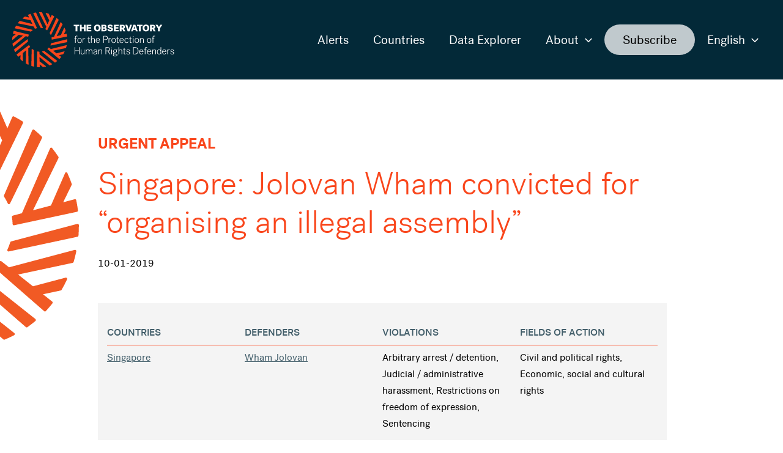

--- FILE ---
content_type: image/svg+xml
request_url: https://observatoryfordefenders.org/wp-content/themes/observatory/dist/logo-decoration.50438583.svg
body_size: 6720
content:
<svg width="605" height="635" fill="none" xmlns="http://www.w3.org/2000/svg"><path fill-rule="evenodd" clip-rule="evenodd" d="m362.66 192.883 10.333-23.814L293.254 4.955c-1.067-2.196.408-4.828 2.753-4.884 8.988-.197 17.962.014 26.88.661 1.166.085 2.205.845 2.697 1.97l59.624 138.212.021-.048 19.979-46.037-39.851-82.204c-1.222-2.505.884-5.419 3.511-4.8a288.433 288.433 0 0 1 28.2 8.206 3.262 3.262 0 0 1 1.924 1.815l19.848 45.58 12.65-29.17c.744-1.717 2.697-2.462 4.312-1.632a296.132 296.132 0 0 1 22.47 12.821c1.447.915 1.966 2.843 1.194 4.42l-24.76 50.707-13.328 27.29-22.161 45.374-12.106 24.784-3.764 7.712c-.899 1.83-3.146 2.365-4.733 1.14a131.242 131.242 0 0 0-14.549-9.668c-1.475-.845-2.107-2.717-1.405-4.321Zm21.965-50.638a.613.613 0 0 1 .035-.068l-4.712 10.863 4.677-10.795Zm25.364 95.857 30.644-70.65.014.014 11.502-26.53 31.459-72.494c.842-1.956 3.23-2.59 4.859-1.267a302.987 302.987 0 0 1 19.746 17.663c1.039 1.013 1.32 2.66.66 3.997l-83.239 170.477c-1.208 2.477-4.579 2.392-5.716-.127-.056-.127-.113-.25-.169-.373v-.001a140.686 140.686 0 0 0-9.494-17.472 3.443 3.443 0 0 1-.266-3.237Zm120.006-122.358-73.282 168.785-23.72 6.294c-1.629.436-2.626 2.097-2.331 3.828a142.218 142.218 0 0 1 1.811 18.015c.07 2.083 1.868 3.603 3.806 3.18l7.584-1.618 26.108-5.587 47.665-10.204 28.763-6.15 53.494-11.442c1.643-.352 2.752-1.971 2.542-3.716a331.031 331.031 0 0 0-4.34-26.515c-.379-1.858-2.163-2.998-3.918-2.533l-30.097 7.98-.024.006 22.102-45.212a3.51 3.51 0 0 0 .154-2.716 329.275 329.275 0 0 0-11.446-28.359c-1.18-2.561-4.648-2.519-5.772.071l-36.865 84.667-46.753 12.4-.01.003 66.354-135.872c.534-1.098.463-2.435-.211-3.448a312.44 312.44 0 0 0-16.263-22.631c-1.503-1.9-4.382-1.464-5.351.774Zm-2.907 216.076 73.788-19.563v.015c2.008-.521 3.988 1.055 3.988 3.222.042 9.134-.281 18.24-.983 27.304-.112 1.478-1.165 2.716-2.556 3.012L422.39 384.091c-2.599.562-4.663-2.252-3.483-4.743a142.551 142.551 0 0 0 7.401-19.169c.337-1.098 1.166-1.942 2.233-2.224l71.498-18.957 27.049-7.178Zm67.131 48.147-171.029 45.36a3.748 3.748 0 0 0-.075.021l-.009-.007-19.746-15.65c-1.32-1.056-3.174-.845-4.283.464a133.05 133.05 0 0 1-12.359 12.681c-1.517 1.365-1.531 3.8 0 5.137l6.179 5.39 20.533 17.916 37.441 32.666 22.625 19.731 41.079 35.832a3.103 3.103 0 0 0 4.34-.225 311.852 311.852 0 0 0 17.077-20.013c1.152-1.464.885-3.659-.562-4.813l-23.86-18.93-.017-.013 46.207-9.881a3.21 3.21 0 0 0 2.107-1.548 326.636 326.636 0 0 0 14.241-27.176c1.179-2.548-1.054-5.376-3.666-4.687l-85.059 22.518-38.599-30.61 142.042-30.4c1.152-.239 2.078-1.126 2.43-2.294a333.76 333.76 0 0 0 6.867-27.514c.492-2.421-1.629-4.546-3.918-3.941l.014-.014ZM492.02 480.004l-1.376-1.092.022.017.024.018.038.03 1.292 1.027Zm-59.996 32.525 59.645 47.302.028-.014c1.643 1.309 1.699 3.927.084 5.292a303.022 303.022 0 0 1-20.981 16.142c-1.18.831-2.739.732-3.835-.211L326.904 458.879c-2.05-1.787-1.236-5.249 1.376-5.826a125.73 125.73 0 0 0 18.974-5.813 3.049 3.049 0 0 1 3.019.45l59.435 47.148 22.316 17.691Zm-134.699-20.182.624 23.052a.615.615 0 0 0 .01-.14l-.618-22.617a5.233 5.233 0 0 0-.016-.295Zm.661 24.404.001.042 1.376 50.638v-.028l68.451 54.438c2.163 1.702 1.447 5.334-1.208 5.939a287.546 287.546 0 0 1-29.211 5.123 3.098 3.098 0 0 1-2.43-.76l-34.659-30.172.799 29.566c.042 1.915-1.433 3.491-3.244 3.463a284.15 284.15 0 0 1-25.462-1.563c-1.643-.168-2.893-1.66-2.865-3.405l.913-54.143.519-30.835.871-51.075.478-27.993.154-9.359c.042-2.097 1.868-3.617 3.834-3.208a126.84 126.84 0 0 0 17.106 2.308c1.643.098 2.963 1.491 3.005 3.223l.73 26.74.001.009 139.71 110.78v-.042c1.896 1.506 1.615 4.574-.52 5.686-.722.384-1.443.751-2.173 1.12l-.001.001-.536.272a299.505 299.505 0 0 1-22.078 10.049c-1.081.451-2.303.225-3.202-.549l-110.359-96.265Zm-60.88 1.436-2.163-79.363a3.38 3.38 0 0 0-1.53-2.744 130.208 130.208 0 0 1-16.123-12.09c-2.05-1.801-5.168-.31-5.21 2.491l-3.216 190.377c-.029 1.478.884 2.815 2.233 3.266a287.541 287.541 0 0 0 25.012 7.093c2.022.478 3.946-1.196 3.876-3.378l-2.078-76.379-.801-29.302v.029Zm-85.051-79.391 16.404-14.553-.009-.009-17.532 15.547-36.902 32.718 2.381 88.345c.071 2.843-3.075 4.518-5.182 2.717a307.724 307.724 0 0 1-21.95-20.745 3.436 3.436 0 0 1-.956-2.463l.737-45.71-20.722 18.378a3.105 3.105 0 0 1-4.592-.492A315.523 315.523 0 0 1 49 490.771c-.899-1.464-.576-3.42.744-4.49l40.04-32.285 23.215-18.719 38.537-31.089 21.08-17.001 7.71-6.221c1.587-1.28 3.848-.717 4.775 1.14l-.014.014a140.386 140.386 0 0 0 8.96 15.411c.955 1.422.73 3.35-.534 4.476l-19.769 17.533 4.714 182.189c.056 2.491-2.387 4.208-4.536 3.153a302.197 302.197 0 0 1-23.917-13.16c-.997-.605-1.601-1.745-1.587-2.969l2.5-147.466c.028-.957.435-1.872 1.137-2.491Zm18.075-99.728-58.325 51.722v.014l-21.249 18.845-54.772 48.569c-1.587 1.393-4.016.872-4.93-1.084-.14-.309-.284-.619-.427-.929a323.228 323.228 0 0 1-9.922-23.911c-.52-1.393-.085-2.984 1.039-3.885L165.046 312.68c2.121-1.717 5.168-.099 5.112 2.716-.14 6.868.197 13.793 1.053 20.703.141 1.112-.252 2.238-1.081 2.969Zm-24.541-62.048L13.693 394.097c-1.812 1.605-4.606.662-5.168-1.745a326.58 326.58 0 0 1-5.196-27.697 3.42 3.42 0 0 1 1.221-3.167l112.04-90.62-46.967-9.947-64.37 56.966c-2.065 1.844-5.267.296-5.253-2.547.07-10.316.632-20.604 1.657-30.822a3.449 3.449 0 0 1 1.25-2.322l34.82-28.057-.033-.006-27.02-5.729c-1.77-.365-2.908-2.209-2.486-4.053a334.028 334.028 0 0 1 6.91-25.671c.52-1.66 2.19-2.617 3.82-2.195l49.364 12.99 28.3 7.445 47.089 12.385 25.701 6.756 9.564 2.519c1.924.506 2.907 2.702 2.12 4.616a142.798 142.798 0 0 0-5.8 16.959c-.463 1.689-2.05 2.73-3.68 2.379l-25.869-5.489-.118-.025Zm74.229-73.61-175.72-46.218c-1.39-.366-2.85.281-3.553 1.576a328.624 328.624 0 0 0-11.91 24.01c-.87 1.956.254 4.264 2.276 4.701l70.824 15.002 27.175 5.757 74.603 15.805c1.067.225 2.162-.141 2.921-.972a132.718 132.718 0 0 1 14.563-13.792c2.107-1.703 1.405-5.193-1.165-5.869h-.014ZM79.868 102.501a3.118 3.118 0 0 1 3.147-.985v-.015l138.052 36.31-21.936-45.134-83.661-17.733c-2.64-.549-3.483-4.124-1.376-5.883a305.483 305.483 0 0 1 23.777-17.916 3.133 3.133 0 0 1 2.542-.436l43.944 11.554c-3.3-6.794-6.615-13.612-9.086-18.694l-.019-.04c-2.304-4.739-3.87-7.96-3.999-8.231-.997-2.083.323-3.969 1.475-4.56 1.152-.591 15.575-7.347 23.454-10.457 1.573-.62 3.342.169 4.03 1.773l49.056 113.59 4.677 10.837h-.042l14.788 34.256c.815 1.886-.196 4.053-2.092 4.602a127.784 127.784 0 0 0-16.207 5.925c-1.545.69-3.329.029-4.087-1.534l-11.802-24.286-169.956-36.076c-2.304-.479-3.357-3.35-1.924-5.306a312.056 312.056 0 0 1 17.246-21.561Zm229.691 76.632-34.169-70.299v-.014l-46.247-95.111c-.927-1.915.084-4.279 2.079-4.786a286.593 286.593 0 0 1 25.349-5.277c1.419-.225 2.809.577 3.399 1.942l75.107 173.925c1.096 2.519-1.053 5.249-3.623 4.616a126.158 126.158 0 0 0-19.325-3.209c-1.095-.084-2.064-.76-2.57-1.787Z" fill="#F15A24"/></svg>

--- FILE ---
content_type: image/svg+xml
request_url: https://observatoryfordefenders.org/wp-content/uploads/2022/06/logo-white.svg
body_size: 29406
content:
<svg width="265" height="90" viewBox="0 0 265 90" fill="none" xmlns="http://www.w3.org/2000/svg">
<path fill-rule="evenodd" clip-rule="evenodd" d="M139.086 31.4164C142.368 31.4164 144.493 29.2731 144.493 25.7897C144.493 22.3062 142.368 20.1629 139.086 20.1629C135.803 20.1629 133.679 22.3062 133.679 25.7897C133.679 29.2731 135.803 31.4164 139.086 31.4164ZM139.081 29.0396C137.405 29.0396 136.602 27.7789 136.602 25.7897C136.602 23.8051 137.405 22.5397 139.081 22.5397C140.757 22.5397 141.561 23.8051 141.561 25.7897C141.561 27.7742 140.757 29.0396 139.081 29.0396ZM109.509 20.3964H100.572V22.7871H103.607V31.1876H106.474V22.7871H109.509V20.3964ZM113.595 20.3964H110.761V31.1829H113.595V26.8543H117.064V31.1829H119.899V20.3964H117.064V24.4495H113.595V20.3964ZM121.561 31.1829V20.3964H129.299V22.6751H124.354V24.5102H128.93V26.7749H124.354V28.8995H129.364V31.1782H121.566L121.561 31.1829ZM145.754 20.3964H150.946C152.889 20.3964 154.136 21.7085 154.136 23.2774C154.136 24.4635 153.365 25.2667 152.515 25.5281C153.379 25.6822 154.551 26.2519 154.551 28.087C154.551 29.9221 153.085 31.1829 151.147 31.1829H145.754V20.3964ZM148.5 22.5864V24.697H149.98C150.937 24.697 151.32 24.3421 151.32 23.6323C151.32 22.9226 150.937 22.5817 149.98 22.5817H148.5V22.5864ZM148.5 26.7936V28.9976H150.241C151.287 28.9976 151.689 28.61 151.689 27.8862C151.689 27.1625 151.287 26.7936 150.241 26.7936H148.5ZM164.735 27.9189C164.735 25.883 163.367 25.0332 161.224 24.5569L161.215 24.5616C161.107 24.536 161.002 24.5115 160.901 24.4877C159.468 24.1511 158.702 23.9712 158.702 23.2821C158.702 22.7732 159.23 22.4183 160.015 22.4183C160.953 22.4183 161.569 22.8946 161.724 23.7584L164.483 23.2168C164.128 21.0548 162.205 20.1629 160.108 20.1629C157.876 20.1629 155.887 21.1342 155.887 23.539C155.887 25.6963 157.596 26.3733 159.94 26.915C161.299 27.2232 161.868 27.452 161.868 28.1151C161.868 28.9182 161.004 29.133 160.341 29.133C159.342 29.133 158.618 28.6707 158.478 27.6528L155.597 28.0544C155.826 30.3985 157.983 31.4164 160.281 31.4164C162.854 31.4164 164.735 30.0903 164.735 27.9189ZM166.202 31.1829V20.3964H173.939V22.6751H168.994V24.5102H173.57V26.7749H168.994V28.8995H174.004V31.1782H166.206L166.202 31.1829ZM182.55 26.9013L184.861 31.1876H181.765L179.837 27.4286H178.679V31.1876H175.872V20.401H179.893C182.606 20.401 184.469 21.419 184.469 23.9312C184.469 25.3609 183.735 26.3587 182.55 26.9013ZM178.683 25.2526V22.6331H179.776C180.962 22.6331 181.611 23.03 181.611 23.9405C181.611 24.8511 180.962 25.2526 179.776 25.2526H178.683ZM187.915 20.3964C187.915 20.3964 189.843 26.0511 190.348 28.073H190.38C190.857 26.0371 192.785 20.3964 192.785 20.3964H195.727L191.828 31.1829H188.713L184.861 20.3964H187.915ZM202.213 31.1829H205.113H205.117L201.265 20.3964H198.104L194.251 31.1829H197.039L197.824 28.8855H201.428L202.213 31.1829ZM198.533 26.7609C198.533 26.7609 199.444 23.9265 199.612 23.1234H199.645C199.799 23.9265 200.723 26.7609 200.723 26.7609H198.533ZM204.015 20.3964H212.953V22.7871H209.918V31.1876H207.05V22.7871H204.015V20.3964ZM218.593 31.4164C221.876 31.4164 224.001 29.2731 224.001 25.7897C224.001 22.3062 221.876 20.1629 218.593 20.1629C215.311 20.1629 213.186 22.3062 213.186 25.7897C213.186 29.2731 215.311 31.4164 218.593 31.4164ZM218.589 29.0396C216.912 29.0396 216.109 27.7789 216.109 25.7897C216.109 23.8051 216.912 22.5397 218.589 22.5397C220.265 22.5397 221.068 23.8051 221.068 25.7897C221.068 27.7742 220.265 29.0396 218.589 29.0396ZM234.25 31.1876L231.939 26.9013C233.124 26.3587 233.858 25.3609 233.858 23.9312C233.858 21.419 231.995 20.401 229.282 20.401H225.261V31.1876H228.068V27.4286H229.226L231.154 31.1876H234.25ZM228.073 22.6331V25.2526H229.165C230.351 25.2526 231 24.8511 231 23.9405C231 23.03 230.351 22.6331 229.165 22.6331H228.073ZM238.364 31.1829H241.199H241.203V26.7889L245.378 20.3917H242.202L239.83 24.1833L237.44 20.3917H234.19L238.364 26.7889V31.1829ZM102.79 42.4131V40.7928C102.79 39.1585 103.803 38.4393 105.045 38.4393C105.666 38.4393 106.306 38.6168 106.731 38.911L106.287 39.6814C106.072 39.532 105.666 39.2705 105.092 39.2705C104.275 39.2705 103.766 39.8589 103.766 40.8068V42.4084H105.596V43.1789H103.766V50.0757H102.785V43.1789H101.459V42.4084H102.785L102.79 42.4131ZM110.042 50.2765C112.367 50.2765 113.59 48.5114 113.59 46.2561C113.59 44.0007 112.362 42.217 110.042 42.217C107.721 42.217 106.493 44.0007 106.493 46.2561C106.493 48.5114 107.716 50.2765 110.042 50.2765ZM110.046 49.478C108.346 49.478 107.511 48.0071 107.511 46.2561C107.511 44.491 108.346 43.0201 110.046 43.0201C111.746 43.0201 112.582 44.505 112.582 46.2561C112.582 48.0071 111.746 49.478 110.046 49.478ZM119.068 43.3283C118.886 43.1835 118.643 43.0481 118.152 43.0481C117.12 43.0481 116.107 44.0941 116.107 45.7144V50.0804H115.127V42.4131H116.028V43.7019C116.355 42.9034 117.237 42.2123 118.349 42.2123C118.722 42.2123 119.119 42.2777 119.348 42.4084L119.068 43.3236V43.3283ZM126.044 50.2765C126.586 50.2765 127.095 50.1271 127.337 49.931L126.959 49.1465C126.749 49.3426 126.436 49.4407 126.175 49.4407C125.6 49.4407 125.357 49.0484 125.357 48.3947V43.1789H127.174V42.4084H125.357V39.7281L124.377 40.1857V42.4084H123.051V43.1789H124.377V48.5255C124.377 49.6228 124.933 50.2765 126.044 50.2765ZM128.855 38.6355H129.836V43.5384C130.246 42.8193 131.176 42.2123 132.404 42.2123C133.893 42.2123 135.005 43.0948 135.005 44.8272V50.0757H134.024V45.0233C134.024 43.6972 133.24 43.0435 132.208 43.0435C130.933 43.0435 129.836 44.0754 129.836 45.5603V50.0711H128.855V38.6355ZM139.987 50.2765C141.505 50.2765 142.471 49.478 143.027 48.2826H143.032L142.196 47.9231C141.738 48.8897 141.196 49.492 139.987 49.492C138.273 49.492 137.522 48.0538 137.437 46.3401H143.242V45.9292C143.242 44.0474 142.182 42.217 139.94 42.217C137.699 42.217 136.457 43.9353 136.457 46.2234C136.457 48.5114 137.713 50.2765 139.987 50.2765ZM142.228 45.5557H137.503C137.648 44.0848 138.549 43.0061 139.889 43.0061C141.229 43.0061 142.144 43.9867 142.228 45.5557ZM149.742 45.2475V50.0804H148.728V38.6401H152.487C154.775 38.6401 156.214 39.6861 156.214 41.9275C156.214 44.1688 154.691 45.2475 152.487 45.2475H149.742ZM152.226 39.4713H149.742V44.407H152.226C154.206 44.407 155.186 43.5571 155.186 41.9228C155.186 40.2885 154.238 39.4713 152.226 39.4713ZM160.509 43.0481C161 43.0481 161.243 43.1835 161.425 43.3283V43.3236L161.7 42.4084C161.476 42.2777 161.079 42.2123 160.706 42.2123C159.594 42.2123 158.712 42.9034 158.385 43.7019V42.4131H157.484V50.0804H158.464V45.7144C158.464 44.0941 159.478 43.0481 160.509 43.0481ZM169.34 46.2561C169.34 48.5114 168.116 50.2765 165.791 50.2765C163.465 50.2765 162.242 48.5114 162.242 46.2561C162.242 44.0007 163.47 42.217 165.791 42.217C168.111 42.217 169.34 44.0007 169.34 46.2561ZM163.26 46.2561C163.26 48.0071 164.096 49.478 165.795 49.478C167.495 49.478 168.331 48.0071 168.331 46.2561C168.331 44.505 167.495 43.0201 165.795 43.0201C164.096 43.0201 163.26 44.491 163.26 46.2561ZM173.141 50.2765C173.682 50.2765 174.191 50.1271 174.434 49.931L174.056 49.1465C173.846 49.3426 173.533 49.4407 173.271 49.4407C172.697 49.4407 172.454 49.0484 172.454 48.3947V43.1789H174.271V42.4084H172.454V39.7281L171.474 40.1857V42.4084H170.147V43.1789H171.474V48.5255C171.474 49.6228 172.029 50.2765 173.141 50.2765ZM181.905 48.2826C181.349 49.478 180.383 50.2765 178.865 50.2765C176.591 50.2765 175.335 48.5114 175.335 46.2234C175.335 43.9353 176.577 42.217 178.819 42.217C181.06 42.217 182.12 44.0474 182.12 45.9292V46.3401H176.316C176.4 48.0538 177.152 49.492 178.865 49.492C180.075 49.492 180.616 48.8897 181.074 47.9231L181.91 48.2826H181.905ZM176.381 45.5557H181.107C181.023 43.9867 180.107 43.0061 178.767 43.0061C177.427 43.0061 176.526 44.0848 176.381 45.5557ZM189.96 44.1968C189.535 43.0528 188.639 42.217 187.051 42.217H187.046C184.726 42.217 183.53 43.982 183.53 46.2374C183.53 48.4928 184.758 50.2765 187.014 50.2765C188.536 50.2765 189.418 49.492 189.974 48.2967L189.073 47.9371C188.732 48.7543 188.242 49.4594 187.014 49.4594C185.426 49.4594 184.543 48.0352 184.543 46.2374C184.543 44.4396 185.412 43.0341 187.014 43.0341C188.176 43.0341 188.783 43.6738 189.059 44.5704L189.96 44.1968ZM195.451 49.931C195.209 50.1271 194.7 50.2765 194.158 50.2765C193.047 50.2765 192.491 49.6228 192.491 48.5255V43.1789H191.165V42.4084H192.491V40.1857L193.472 39.7281V42.4084H195.288V43.1789H193.472V48.3947C193.472 49.0484 193.714 49.4407 194.289 49.4407C194.55 49.4407 194.863 49.3426 195.073 49.1465L195.451 49.931ZM198.477 39.7795C198.477 39.3872 198.202 39.0931 197.791 39.0931C197.385 39.0931 197.104 39.4013 197.104 39.7795C197.104 40.1577 197.385 40.4519 197.791 40.4519C198.197 40.4519 198.477 40.1717 198.477 39.7795ZM198.281 42.4131H197.301V50.0804H198.281V42.4131ZM207.237 46.2561C207.237 48.5114 206.014 50.2765 203.688 50.2765C201.363 50.2765 200.14 48.5114 200.14 46.2561C200.14 44.0007 201.368 42.217 203.688 42.217C206.009 42.217 207.237 44.0007 207.237 46.2561ZM201.158 46.2561C201.158 48.0071 201.993 49.478 203.693 49.478C205.393 49.478 206.229 48.0071 206.229 46.2561C206.229 44.505 205.393 43.0201 203.693 43.0201C201.993 43.0201 201.158 44.491 201.158 46.2561ZM209.675 42.4131H208.773V50.0757H209.754V45.565C209.754 44.0801 210.851 43.0481 212.126 43.0481C213.158 43.0481 213.943 43.7019 213.943 45.028V50.0804H214.923V44.8319C214.923 43.0995 213.812 42.217 212.322 42.217C211.015 42.217 210.053 42.9221 209.675 43.6879V42.4131ZM227.386 46.2561C227.386 48.5114 226.163 50.2765 223.837 50.2765C221.512 50.2765 220.288 48.5114 220.288 46.2561C220.288 44.0007 221.517 42.217 223.837 42.217C226.158 42.217 227.386 44.0007 227.386 46.2561ZM221.306 46.2561C221.306 48.0071 222.142 49.478 223.842 49.478C225.542 49.478 226.378 48.0071 226.378 46.2561C226.378 44.505 225.542 43.0201 223.842 43.0201C222.142 43.0201 221.306 44.491 221.306 46.2561ZM229.529 40.7928V42.4131L229.525 42.4084H228.199V43.1789H229.525V50.0757H230.505V43.1789H232.336V42.4084H230.505V40.8068C230.505 39.8589 231.014 39.2705 231.831 39.2705C232.406 39.2705 232.812 39.532 233.027 39.6814L233.466 38.911C233.046 38.6168 232.406 38.4393 231.785 38.4393C230.543 38.4393 229.529 39.1585 229.529 40.7928ZM102.038 57.3135H103.051V62.4126H109.098V57.3135H110.112V68.7538H109.098V63.2438H103.051V68.7538H102.038V57.3135ZM117.223 68.7584H118.12L118.124 68.7631V61.0958H117.144V65.6392C117.144 67.1241 116.065 68.1234 114.804 68.1234C113.791 68.1234 113.021 67.4696 113.021 66.1435V61.0911H112.04V66.3396C112.04 68.072 113.137 68.9545 114.608 68.9545C115.897 68.9545 116.864 68.2681 117.223 67.4836V68.7584ZM125.115 63.706C125.115 62.3799 124.377 61.7261 123.429 61.7261C122.252 61.7261 121.253 62.8048 121.253 64.341V68.7537H120.272V61.0864H121.174V62.3612C121.514 61.5767 122.416 60.8903 123.625 60.8903C124.671 60.8903 125.521 61.3806 125.899 62.3472C126.403 61.53 127.193 60.8903 128.467 60.8903C129.873 60.8903 130.938 61.7728 130.938 63.5052V68.7537H129.957V63.7013C129.957 62.3752 129.219 61.7215 128.271 61.7215C127.127 61.7215 126.095 62.8001 126.095 64.257V68.7537H125.115V63.706ZM137.811 67.6287C137.4 68.2823 136.405 68.9545 135.065 68.9545C133.576 68.9545 132.647 68.156 132.647 66.8299C132.647 64.8687 135.019 64.229 137.811 64.229V63.6406C137.811 62.5293 137.223 61.6934 135.883 61.6934C134.622 61.6934 134.019 62.3939 133.935 63.3605L132.936 63.211C133.132 61.6748 134.426 60.8903 135.911 60.8903C137.727 60.8903 138.773 61.9689 138.773 63.5379V67.591C138.773 68.1 138.857 68.4736 138.955 68.7537H137.988C137.891 68.5583 137.793 68.117 137.811 67.6287ZM137.811 64.9948V65.7139C137.811 67.2688 136.616 68.1654 135.243 68.1654C134.281 68.1654 133.641 67.6237 133.641 66.7739C133.641 65.5178 135.36 64.9948 137.811 64.9948ZM140.786 61.0911H141.687V62.3659C142.065 61.6001 143.027 60.895 144.334 60.895C145.824 60.895 146.935 61.7775 146.935 63.5099V68.7584H145.955V63.706C145.955 62.3799 145.17 61.7262 144.138 61.7262C142.863 61.7262 141.766 62.7581 141.766 64.243V68.7538H140.786V61.0911ZM157.144 63.4986L160.379 68.7584H159.183L156.027 63.5613H153.459V68.7584H152.445V57.3181H156.204C158.002 57.3181 159.93 58.0186 159.93 60.344C159.93 62.1239 158.824 63.197 157.144 63.4986ZM153.463 58.1493H155.915V58.1446C157.848 58.1446 158.908 58.8497 158.908 60.3533C158.908 61.6328 158.156 62.7254 156.162 62.7254H153.463V58.1493ZM162.489 57.7711C162.9 57.7711 163.176 58.0652 163.176 58.4575C163.176 58.8497 162.896 59.1299 162.489 59.1299C162.083 59.1299 161.803 58.8357 161.803 58.4575C161.803 58.0793 162.083 57.7711 162.489 57.7711ZM161.999 61.0911H162.98V68.7584H161.999V61.0911ZM169.386 67.9086L167.145 67.6938L167.15 67.6844C166.398 67.6004 165.94 67.4183 165.94 66.914C165.94 66.489 166.412 66.1622 166.823 66.1622C166.914 66.1622 167.017 66.189 167.146 66.2228C167.365 66.2804 167.663 66.3583 168.116 66.3583C169.718 66.3583 171.156 65.3777 171.156 63.6453C171.156 62.9122 170.894 62.3052 170.484 61.8475C170.614 61.6701 170.876 61.4553 171.301 61.4553C171.544 61.4553 171.777 61.5207 171.922 61.6374L172.118 60.8529C171.922 60.7736 171.66 60.7222 171.366 60.7222C170.712 60.7222 170.301 61.0164 169.975 61.4273C169.452 61.0818 168.798 60.8856 168.111 60.8856C166.51 60.8856 165.072 61.8849 165.072 63.6827C165.072 64.7473 165.595 65.4337 166.15 65.7933C165.459 65.9567 165.02 66.433 165.02 67.0867C165.02 67.605 165.296 68.0627 165.884 68.3101C165.179 68.637 164.675 69.244 164.675 70.1593C164.675 71.5041 165.851 72.2045 168.027 72.2045C170.203 72.2045 171.772 71.3406 171.772 69.7717C171.772 68.8378 171.301 68.086 169.386 67.9086ZM169.204 68.7724C170.381 68.9032 170.838 69.146 170.838 69.8978V69.9024C170.838 70.8177 169.713 71.5041 168.06 71.5041C166.538 71.5041 165.623 70.9811 165.623 70.0332C165.623 69.3795 166.034 68.7864 166.655 68.5436L169.204 68.7724ZM170.166 63.65C170.166 64.8921 169.251 65.6625 168.107 65.6625C166.963 65.6625 166.048 64.9434 166.048 63.65C166.048 62.3565 166.981 61.5907 168.107 61.5907C169.232 61.5907 170.166 62.4079 170.166 63.65ZM173.701 57.3135H174.681V62.2165C175.092 61.4974 176.022 60.8903 177.25 60.8903C178.739 60.8903 179.851 61.7729 179.851 63.5052V68.7538H178.87V63.7014C178.87 62.3752 178.086 61.7215 177.054 61.7215C175.779 61.7215 174.681 62.7535 174.681 64.2384V68.7491H173.701V57.3135ZM184.189 68.9545C184.73 68.9545 185.239 68.8051 185.482 68.609L185.104 67.8245C184.894 68.0206 184.581 68.1187 184.319 68.1187C183.745 68.1187 183.502 67.7265 183.502 67.0727V61.8569H185.319V61.0864H183.502V58.4061L182.522 58.8638V61.0864H181.195V61.8569H182.522V67.2035C182.522 68.3008 183.077 68.9545 184.189 68.9545ZM189.633 68.9545C187.915 68.9545 186.724 68.156 186.575 66.5357L187.523 66.419C187.588 67.4136 188.228 68.1841 189.647 68.1841C190.941 68.1841 191.641 67.5817 191.641 66.7132C191.641 65.8446 191.067 65.4711 189.582 65.2749C187.849 65.0461 186.803 64.5045 186.803 63.099C186.803 61.6934 188.13 60.8903 189.535 60.8903C191.155 60.8903 192.281 61.6934 192.463 63.0009L191.496 63.2157C191.352 62.2211 190.745 61.6654 189.502 61.6654C188.555 61.6654 187.784 62.1697 187.784 63.0383C187.803 63.9068 188.34 64.2337 189.862 64.4438C191.543 64.6726 192.626 65.1956 192.626 66.6338C192.626 67.9926 191.529 68.9545 189.633 68.9545ZM201.059 57.3135H197.543V68.7538H201.059C204.263 68.7538 206.257 66.6291 206.257 63.0336C206.257 59.4381 204.263 57.3135 201.059 57.3135ZM198.557 58.1493H200.975V58.1446C203.917 58.1446 205.211 60.1245 205.211 63.0336C205.211 65.9427 203.917 67.9226 200.975 67.9226H198.557V58.1493ZM214.213 66.9607C213.658 68.1561 212.691 68.9545 211.174 68.9545C208.9 68.9545 207.643 67.1895 207.643 64.9014C207.643 62.6134 208.886 60.895 211.127 60.895C213.368 60.895 214.428 62.7254 214.428 64.6072V65.0182H208.624C208.708 66.7319 209.46 68.1701 211.174 68.1701C212.383 68.1701 212.925 67.5677 213.382 66.6011L214.218 66.9607H214.213ZM208.689 64.2337H213.415C213.331 62.6647 212.416 61.6841 211.076 61.6841C209.735 61.6841 208.834 62.7628 208.689 64.2337ZM216.749 59.4708V61.0911L216.744 61.0864H215.418V61.8569H216.744V68.7537H217.725V61.8569H219.555V61.0864H217.725V59.4848C217.725 58.5369 218.234 57.9485 219.051 57.9485C219.625 57.9485 220.032 58.21 220.246 58.3594L220.685 57.589C220.265 57.2948 219.625 57.1173 219.004 57.1173C217.762 57.1173 216.749 57.8364 216.749 59.4708ZM227.027 66.9607C226.471 68.1561 225.504 68.9545 223.987 68.9545C221.713 68.9545 220.457 67.1895 220.457 64.9014C220.457 62.6134 221.699 60.895 223.94 60.895C226.181 60.895 227.241 62.7254 227.241 64.6072V65.0182H221.437C221.521 66.7319 222.273 68.1701 223.987 68.1701C225.196 68.1701 225.738 67.5677 226.195 66.6011L227.031 66.9607H227.027ZM221.503 64.2337H226.228C226.144 62.6647 225.229 61.6841 223.889 61.6841C222.549 61.6841 221.647 62.7628 221.503 64.2337ZM229.856 61.0911H228.955V68.7538H229.936V64.243C229.936 62.7581 231.033 61.7262 232.308 61.7262C233.34 61.7262 234.124 62.3799 234.124 63.706V68.7584H235.105V63.5099C235.105 61.7775 233.993 60.895 232.504 60.895C231.196 60.895 230.235 61.6001 229.856 62.3659V61.0911ZM239.97 60.895C241.264 60.895 242.128 61.5487 242.553 62.2538V57.3181H243.533V68.7584H242.632V67.4837C242.254 68.2168 241.292 68.9546 239.998 68.9546C238.019 68.9546 236.548 67.3529 236.548 64.9154C236.548 62.478 238.019 60.895 239.966 60.895H239.97ZM240.068 68.1374C241.278 68.1374 242.553 67.1568 242.553 65.4711V64.3784C242.553 62.6927 241.259 61.7122 240.068 61.7122C238.514 61.7122 237.566 63.1037 237.566 64.9154C237.566 66.7272 238.514 68.1374 240.068 68.1374ZM248.6 68.9545C250.117 68.9545 251.084 68.1561 251.64 66.9607H251.644L250.808 66.6011C250.351 67.5677 249.809 68.1701 248.6 68.1701C246.886 68.1701 246.134 66.7319 246.05 65.0182H251.854V64.6072C251.854 62.7254 250.794 60.895 248.553 60.895C246.312 60.895 245.07 62.6134 245.07 64.9014C245.07 67.1895 246.326 68.9545 248.6 68.9545ZM250.841 64.2337H246.116C246.26 62.7628 247.161 61.6841 248.502 61.6841C249.842 61.6841 250.757 62.6647 250.841 64.2337ZM257.509 62.0063C257.327 61.8615 257.084 61.7261 256.594 61.7261C255.562 61.7261 254.549 62.7721 254.549 64.3924V68.7584H253.568V61.0911H254.469V62.3799C254.796 61.5814 255.679 60.8903 256.79 60.8903C257.164 60.8903 257.56 60.9557 257.789 61.0864L257.509 62.0016V62.0063ZM258.518 66.5357C258.667 68.156 259.858 68.9545 261.576 68.9545C263.472 68.9545 264.569 67.9926 264.569 66.6338C264.569 65.1956 263.486 64.6726 261.805 64.4438C260.283 64.2337 259.746 63.9068 259.727 63.0383C259.727 62.1697 260.498 61.6654 261.446 61.6654C262.688 61.6654 263.295 62.2211 263.439 63.2157L264.406 63.0009C264.224 61.6934 263.098 60.8903 261.478 60.8903C260.073 60.8903 258.747 61.6934 258.747 63.099C258.747 64.5045 259.793 65.0461 261.525 65.2749C263.01 65.4711 263.584 65.8446 263.584 66.7132C263.584 67.5817 262.884 68.1841 261.59 68.1841C260.171 68.1841 259.531 67.4136 259.466 66.419L258.518 66.5357Z" fill="white"/>
<path fill-rule="evenodd" clip-rule="evenodd" d="M54.2129 27.3306C54.2129 27.3306 55.7072 24.0293 55.7399 23.9639H55.7445C55.7772 23.8985 55.7585 23.8098 55.7352 23.7631C55.7119 23.7164 44.0101 0.756459 44.0101 0.756459C43.8513 0.443603 43.94 0 44.4397 0C45.7798 0 47.1106 0.0513645 48.4368 0.144755C48.6142 0.158763 48.745 0.28484 48.8197 0.443603C48.8197 0.443603 57.3835 19.285 57.4302 19.3831C57.4863 19.5045 57.7431 19.5652 57.8411 19.3457C58.2253 18.4931 59.0639 16.6502 59.7025 15.247C60.1585 14.245 60.5125 13.4672 60.5261 13.4342C60.5635 13.3408 60.5495 13.2614 60.5168 13.2054C60.4841 13.1493 54.7453 1.90049 54.7453 1.90049C54.5632 1.54561 54.8106 1.07866 55.2869 1.19072C56.7065 1.52693 58.1073 1.9285 59.4801 2.39079C59.6062 2.43281 59.709 2.51686 59.765 2.63827C59.765 2.63827 62.2632 8.1296 62.3706 8.37709C62.464 8.60122 62.7208 8.57788 62.8048 8.39577C62.8702 8.25568 64.3878 4.96368 64.3878 4.96368C64.4952 4.72087 64.752 4.59479 65.0275 4.73021C66.1622 5.29522 67.2829 5.89291 68.3709 6.54664C68.5857 6.67272 68.6604 6.94822 68.5483 7.17236L57.2948 29.2031C57.1641 29.4646 56.8325 29.5019 56.5944 29.3291C55.9033 28.8202 55.1795 28.3392 54.4324 27.933C54.2129 27.8162 54.1102 27.5594 54.2129 27.3306ZM61.2732 34.2648C61.1798 34.1341 61.1658 33.9566 61.2358 33.8072L61.2312 33.8119L72.0971 9.83864C72.2232 9.55847 72.5781 9.46975 72.8209 9.65653C73.8342 10.4457 74.8148 11.2815 75.7627 12.1594C75.9168 12.3041 75.9588 12.5329 75.8607 12.7244C75.8607 12.7244 63.7527 36.4688 63.5612 36.8517C63.3698 37.2346 62.8702 37.2019 62.7114 36.833C62.5526 36.4641 61.9223 35.1754 61.2732 34.2648ZM64.5699 41.199C64.3271 41.2597 64.187 41.4699 64.229 41.7127C64.3784 42.5625 64.4578 43.4544 64.4905 44.3043C64.4998 44.5984 64.7427 44.8272 65.0322 44.7712L89.2575 39.8169C89.5004 39.7655 89.6685 39.5367 89.6358 39.2892C89.477 38.0331 89.2669 36.7724 88.996 35.5256C88.94 35.2641 88.6739 35.1007 88.4124 35.166C88.4124 35.166 84.9896 36.0439 84.7515 36.1046C84.5133 36.1653 84.3732 35.9505 84.4573 35.7777C84.5413 35.605 87.329 30.1463 87.329 30.1463C87.3897 30.0249 87.3991 29.8895 87.3524 29.7634C86.8528 28.4093 86.2831 27.0131 85.6433 25.687C85.4706 25.3227 84.9756 25.3181 84.8075 25.687C84.8075 25.687 79.545 37.2767 79.5216 37.3327C79.4983 37.3887 79.4469 37.4448 79.3769 37.4588C79.3068 37.4774 74.6467 38.6588 73.0731 39.0557C72.8442 39.1118 72.7042 38.911 72.7882 38.7335C72.8536 38.5981 82.2346 20.1909 82.2346 20.1909C82.314 20.0369 82.3046 19.8454 82.2019 19.7006C81.4408 18.5893 80.633 17.52 79.7831 16.4927C79.559 16.2219 79.1294 16.2826 78.9846 16.6001C78.9846 16.6001 68.3242 40.1017 68.2961 40.1577C68.2681 40.2138 68.2261 40.2745 68.1187 40.3025C68.0113 40.3305 64.5559 41.2084 64.5559 41.2084L64.5699 41.199ZM63.8974 50.7108L89.4116 44.2715V44.2669C89.7105 44.1922 90.0046 44.4163 90.0046 44.7245C90.014 46.0226 89.9626 47.3114 89.8599 48.5955C89.8412 48.8103 89.6824 48.9831 89.477 49.0251L62.9122 54.4417C62.5246 54.5164 62.2538 54.1382 62.4266 53.7833C62.8608 52.9055 63.2671 51.9295 63.5659 51.0003C63.6173 50.8462 63.7387 50.7528 63.8974 50.7108ZM88.4357 53.8674C88.4357 53.8674 63.4119 60.1852 63.3232 60.2086C63.2344 60.2319 63.1644 60.1899 63.1364 60.1666C63.1084 60.1432 60.1993 57.9345 60.1993 57.9345C60.0031 57.7851 59.737 57.8038 59.5735 57.9859C59.0039 58.6209 58.3548 59.256 57.6964 59.821C57.4723 60.0125 57.4723 60.344 57.7011 60.5354L76.6592 76.3697C76.8507 76.5285 77.1309 76.5145 77.3036 76.337C78.1955 75.4265 79.0267 74.4739 79.8298 73.498C80.0026 73.2879 79.9606 72.9797 79.7458 72.8162C79.7458 72.8162 76.832 70.5795 76.72 70.4955C76.6079 70.4114 76.6079 70.15 76.8274 70.1033C77.0468 70.0566 83.0098 68.8332 83.0098 68.8332C83.1405 68.8051 83.2526 68.7258 83.3226 68.6137C84.0931 67.3623 84.8075 66.0735 85.4473 64.7567C85.6247 64.3971 85.3352 63.9815 84.9429 64.0796C84.9429 64.0796 72.6155 67.1895 72.5454 67.2035C72.4754 67.2175 72.4053 67.2082 72.3446 67.1661C72.1055 66.9839 71.3999 66.4477 70.5827 65.8268L70.5526 65.8038C69.093 64.6948 67.2937 63.3276 67.1568 63.2204C66.9887 63.0897 67.0634 62.8469 67.2595 62.8142C67.4183 62.7861 87.6046 58.6536 87.6046 58.6536C87.8147 58.5976 87.9454 58.4855 87.9968 58.3174C88.3937 57.0333 88.7346 55.7352 89.0148 54.4231C89.0895 54.0822 88.7719 53.7787 88.4311 53.8674H88.4357ZM52.3404 63.3418L73.2691 79.2602C73.5119 79.4469 73.5119 79.8392 73.2691 80.0306C72.2699 80.8338 71.2612 81.5902 70.1826 82.314C70.0098 82.4307 69.7763 82.4167 69.6129 82.2813L48.8523 64.9388C48.5488 64.6866 48.6749 64.173 49.0624 64.0889C50.0103 63.8881 50.9489 63.6173 51.8781 63.2671C52.0322 63.2111 52.2097 63.2438 52.3404 63.3418ZM65.1769 84.5087C65.1769 84.5087 44.6124 68.8658 44.5517 68.8145C44.491 68.7631 44.449 68.7211 44.4536 68.6277C44.4583 68.5343 44.3789 64.9481 44.3789 64.9481C44.3696 64.7006 44.2015 64.5045 43.954 64.4858C43.0948 64.4345 42.1749 64.3318 41.3344 64.1683C41.0402 64.1123 40.7881 64.3271 40.7834 64.6213L40.2184 89.3136C40.2184 89.5611 40.4005 89.7712 40.6433 89.7946C41.8994 89.9206 43.1789 89.9813 44.449 90C44.7198 90 44.9393 89.7805 44.9299 89.5097C44.9299 89.5097 44.8552 85.8722 44.8506 85.7087C44.8506 85.5266 45.0794 85.4099 45.2241 85.536C45.3595 85.648 50.0757 89.5704 50.0757 89.5704C50.1785 89.6545 50.3092 89.6918 50.4353 89.6778C51.8875 89.5097 53.3397 89.2669 54.7826 88.954C55.1748 88.87 55.2822 88.3563 54.9647 88.1135C54.9647 88.1135 44.8319 80.3995 44.8132 80.3855C44.7945 80.3715 44.7198 80.3155 44.7198 80.2081C44.7198 80.1193 44.6077 75.3191 44.5704 73.7268C44.561 73.4139 44.8459 73.4186 44.9626 73.5213C45.0654 73.6101 60.9277 86.8528 60.9277 86.8528C61.0584 86.9648 61.2452 86.9929 61.4039 86.9321C62.5106 86.5026 63.6033 86.0309 64.6913 85.5079L64.6933 85.507C64.828 85.4419 64.9628 85.3769 65.0928 85.3118C65.4104 85.1531 65.4524 84.7188 65.1676 84.5087H65.1769ZM32.5744 60.0498C33.3309 60.6848 34.1761 61.2639 35.0166 61.7728C35.1567 61.8522 35.2454 62.0297 35.2454 62.1884L35.8524 88.4731C35.8617 88.7859 35.5769 89.0241 35.2734 88.954C34.0173 88.6692 32.8032 88.361 31.5798 87.9734C31.379 87.908 31.2109 87.7073 31.2109 87.4971L31.8226 60.4187C31.832 60.0218 32.2709 59.793 32.5744 60.0498ZM27.7462 54.1195C27.6108 53.858 27.2746 53.7693 27.0364 53.9468L7.36383 68.9032C7.16771 69.0526 7.11635 69.3328 7.25176 69.5382C7.94285 70.6029 8.70865 71.6675 9.47912 72.6574C9.64255 72.8722 9.95541 72.9003 10.1609 72.7275C10.1609 72.7275 12.9392 70.3927 13.0653 70.2853C13.1914 70.1779 13.4529 70.2246 13.4529 70.4908C13.4529 70.757 13.3221 76.7853 13.3221 76.7853C13.3221 76.916 13.3688 77.0421 13.4622 77.1355C14.5082 78.1721 15.5962 79.1294 16.7262 80.0539C17.039 80.3108 17.5153 80.152 17.5153 79.6617C17.5153 79.3069 17.4372 76.0511 17.3592 72.8013C17.3037 70.4904 17.2483 68.1827 17.2212 66.9233C17.2212 66.8859 17.2538 66.7925 17.3145 66.7412C18.001 66.1668 22.2082 62.6507 22.3249 62.5573C22.451 62.4546 22.6891 62.5853 22.6891 62.7394C22.6891 63.0149 22.2315 83.5654 22.2315 83.5654C22.2315 83.7382 22.3202 83.9016 22.4697 83.9857C23.6277 84.6627 24.7297 85.2231 25.9391 85.7928C26.2566 85.9422 26.6909 85.9235 26.6909 85.3492C26.6909 85.0897 26.475 75.5884 26.3069 68.1893C26.1997 63.4713 26.1119 59.6081 26.1119 59.5408C26.1119 59.4147 26.1352 59.368 26.2473 59.2793C26.3594 59.1906 29.0257 56.9632 29.0257 56.9632C29.2124 56.8045 29.2451 56.529 29.105 56.3282C28.6194 55.6371 28.1525 54.89 27.7509 54.1242L27.7462 54.1195ZM25.5002 44.6685C25.4815 45.6444 25.5469 46.6717 25.673 47.6523L25.6683 47.6476C25.687 47.8064 25.6169 47.9745 25.4955 48.0772L5.30927 64.9621C5.07579 65.1629 4.71624 65.1022 4.58082 64.8267L4.57303 64.8103L4.57298 64.8102C4.46312 64.5792 3.38181 62.3054 3.0072 61.2312C2.93716 61.0304 3.01187 60.8343 3.17997 60.7035L24.7437 44.3183C25.0613 44.0754 25.5095 44.2716 25.5002 44.6685ZM25.7196 39.9709C25.9624 40.0223 26.1772 39.8636 26.2473 39.6254C26.4808 38.8082 26.7983 37.9537 27.1392 37.1739C27.2559 36.9031 27.1158 36.6136 26.8263 36.5435L2.85774 30.4872C2.61492 30.4265 2.36744 30.5572 2.29273 30.7954C1.90049 31.9908 1.53627 33.2469 1.24209 34.4749C1.18138 34.7364 1.32614 34.9933 1.5923 35.0493C1.5923 35.0493 5.19716 35.7824 5.34191 35.8151C5.50534 35.8478 5.63609 36.0766 5.43997 36.2213C5.21116 36.3941 0.504306 39.985 0.504306 39.985C0.326865 40.1017 0.261492 40.2231 0.247484 40.3538C0.0887205 41.7967 0.00933901 43.3657 0 44.8272C0 45.2288 0.46695 45.3922 0.775137 45.1308C0.775137 45.1308 10.4784 37.0245 10.5391 36.9685C10.5998 36.9124 10.6558 36.8891 10.7492 36.9078C10.8239 36.9218 15.5635 37.8884 17.1231 38.2105C17.3519 38.2572 17.3565 38.5327 17.2305 38.6168C17.1184 38.6915 0.663069 51.2385 0.663069 51.2385C0.527654 51.3459 0.462281 51.542 0.490298 51.7101C0.686417 53.0222 0.94324 54.3437 1.26077 55.6511C1.34482 55.992 1.7604 56.1134 2.00322 55.9033C2.00322 55.9033 21.8253 39.3359 21.886 39.2799C21.9467 39.2238 22.0214 39.2052 22.1008 39.2238C22.1801 39.2425 25.7196 39.9616 25.7196 39.9616V39.9709ZM32.9434 28.7455C33.3263 28.8435 33.415 29.3105 33.1021 29.5533C32.3223 30.1556 31.5705 30.8374 30.9028 31.5378C30.7907 31.6546 30.6273 31.7246 30.4685 31.6919L4.63217 26.4154C4.33332 26.3547 4.17455 26.0512 4.3053 25.771C4.84696 24.6129 5.49135 23.4269 6.13108 22.3155C6.23848 22.1288 6.42992 22.0494 6.63538 22.1008L32.9434 28.7455ZM40.2978 25.5375L30.0716 2.98379C29.9689 2.75499 29.7074 2.64292 29.4693 2.73164C28.2972 3.17524 26.1492 4.12782 25.9811 4.21187C25.8084 4.29592 25.5982 4.57609 25.7477 4.87494C25.785 4.94498 26.5975 6.55129 27.4614 8.26033C27.5641 8.46579 27.3867 8.64323 27.1999 8.59654C27.0131 8.54984 21.0455 7.06961 21.0455 7.06961C20.9147 7.03692 20.7793 7.06027 20.6672 7.13031C19.4392 7.92413 18.2578 8.77398 17.1278 9.67052C16.8149 9.918 16.941 10.427 17.3332 10.5064C17.3332 10.5064 29.7074 13.0372 29.8008 13.0606C29.8942 13.0839 29.9455 13.1353 29.9642 13.1773C29.9829 13.2147 32.1822 17.5293 32.9153 18.9582C33.0321 19.187 32.8313 19.3504 32.6772 19.3177C32.5231 19.285 12.4816 14.2326 12.4816 14.2326C12.3135 14.1906 12.1454 14.2606 12.024 14.3914C11.1181 15.3767 10.2216 16.4086 9.41841 17.4639C9.20361 17.7394 9.34837 18.1223 9.68924 18.1924C9.68924 18.1924 35.0073 23.3662 35.0727 23.3802C35.138 23.3942 35.1941 23.4222 35.2361 23.5016C35.2781 23.581 36.9124 26.7889 36.9124 26.7889C37.0245 27.0131 37.272 27.1064 37.5008 27.0084C38.2946 26.6722 39.1445 26.378 39.9756 26.1679C40.2605 26.0932 40.4192 25.8083 40.2978 25.5375ZM46.7184 25.5935C46.555 25.5795 46.4196 25.4721 46.3449 25.3274L46.3495 25.3227L34.3909 1.90049C34.2508 1.62965 34.4003 1.29345 34.6991 1.22341C35.9552 0.91989 37.2113 0.672406 38.4721 0.476287C38.6822 0.443601 38.8877 0.555669 38.9764 0.751788L50.1972 25.4441C50.3606 25.8037 50.0478 26.1726 49.6649 26.0745C48.6936 25.8317 47.6897 25.6729 46.7184 25.5935Z" fill="#F9461C"/>
</svg>


--- FILE ---
content_type: image/svg+xml
request_url: https://observatoryfordefenders.org/wp-content/themes/observatory/dist/browser-open.802d8acf.svg
body_size: 311
content:
<svg width="16" height="16" fill="none" xmlns="http://www.w3.org/2000/svg"><path fill-rule="evenodd" clip-rule="evenodd" d="M2.141 13.859H13.86v-4.18H16V16H0V0h6.45v2.141H2.14V13.86ZM13.816 3.752 8.642 8.916 7.058 7.323l5.165-5.147-3.486-.026L8.728 0H16l-.009 7.272-2.15-.009-.025-3.511Z" fill="#425E6A"/></svg>